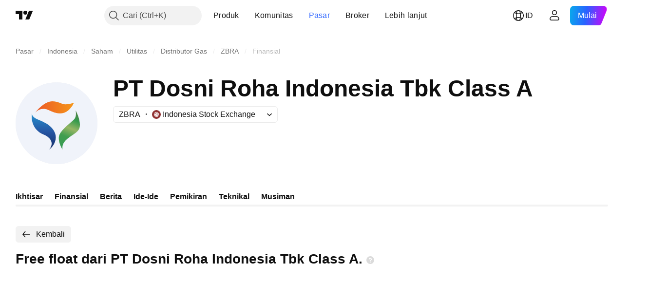

--- FILE ---
content_type: image/svg+xml
request_url: https://s3-symbol-logo.tradingview.com/dosni-roha-indonesia-tbk--big.svg
body_size: 425
content:
<!-- by TradingView --><svg width="56" height="56" viewBox="0 0 56 56" xmlns="http://www.w3.org/2000/svg"><path fill="#F0F3FA" d="M0 0h56v56H0z"/><path d="M30.11 35.69c-1.6 3.3.66 8.25 2 10.31-1-7.22 7.96-9.28 10.95-13.4 2.39-3.3-.33-10.32-2-13.41.34 1.37.6 4.54-.99 6.18-2 2.07-7.97 6.2-9.96 10.32Z" fill="url(#aflmceh3l)"/><path d="M13.42 20.77c2.2-2.86 7.05-7.77 11.56-7.77 4.58 0 6.24 2.06 9.22 2.06 2.39 0 4.35-.69 5.67-1.03-.99 2.4-4.17 7.22-8.93 7.22-5.96 0-7.95-3.1-11.92-3.1a7.45 7.45 0 0 0-5.6 2.62Z" fill="url(#bflmceh3l)"/><path d="M19 35.69c-7.8-3.3-8.46-11-7.8-14.44 0 4.95 9.76 4.13 14.65 11.34 4.19 6.2-.65 12.03-2.93 13.41 1.95-2.06 3.9-7.01-3.91-10.31Z" fill="url(#cflmceh3l)"/><defs><linearGradient id="aflmceh3l" x1="41.51" y1="19.19" x2="30.94" y2="44.72" gradientUnits="userSpaceOnUse"><stop stop-color="#567C47"/><stop offset=".24" stop-color="#359A4C"/><stop offset=".47" stop-color="#96B665"/><stop offset=".69" stop-color="#429E50"/><stop offset="1" stop-color="#369C54"/></linearGradient><linearGradient id="bflmceh3l" x1="16.04" y1="18.16" x2="39.89" y2="16.24" gradientUnits="userSpaceOnUse"><stop stop-color="#EC5D25"/><stop offset="1" stop-color="#F6971A"/></linearGradient><linearGradient id="cflmceh3l" x1="19.02" y1="21.25" x2="19.02" y2="46" gradientUnits="userSpaceOnUse"><stop stop-color="#2692CF"/><stop offset=".51" stop-color="#2656A3"/><stop offset="1" stop-color="#162F69"/></linearGradient></defs></svg>